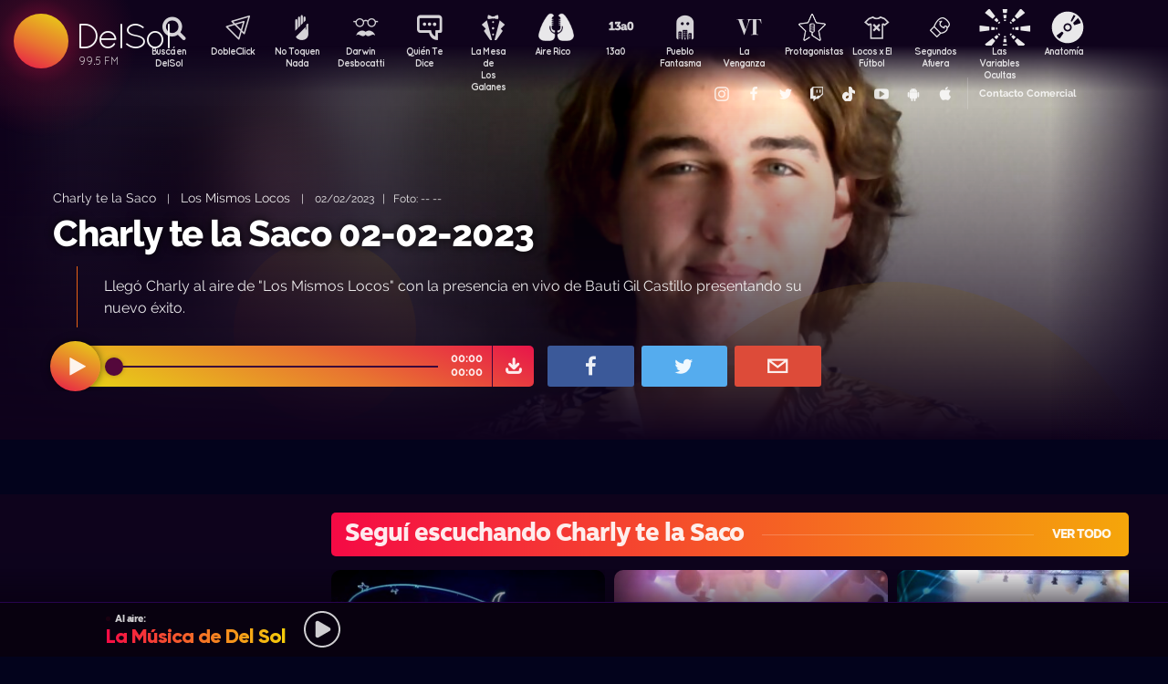

--- FILE ---
content_type: text/html; charset=UTF-8
request_url: https://delsol.uy/losmismoslocos/charlytelasaco/charly-te-la-saco-02-02-2023
body_size: 63044
content:

<!doctype html>
<!--
Diseño UI/UX & HTML/CSS/JS Front-End, identidad visual y diseño: Fede Hartman — ✉️ fede😁hartman.uy — http://fede.hartman.uy – https://www.linkedin.com/in/fedehartman/
Desarrollo de Backend/Frontend & API: Pablo Erartes | https://www.linkedin.com/in/pablo-erartes-97457a23/
Desarrollo v1.0: Oct 2016 / Ene 2017
-->
<html lang="es-UY" prefix="og: http://ogp.me/ns# fb: http://ogp.me/ns/fb# article: http://ogp.me/ns/article#">
<head>
  <meta charset="utf-8">
  <title>Charly te la Saco 02-02-2023 | Los Mismos Locos | Charly te la Saco DelSol</title>
  <meta name="viewport" content="width=device-width, initial-scale=1.0, viewport-fit=cover">
  <link rel="apple-touch-icon" sizes="180x180" href="https://delsol.uy//public/lb/img/favicons/apple-touch-icon.png?v=2020">
  <link rel="icon" type="image/png" sizes="32x32" href="https://delsol.uy//public/lb/img/favicons/favicon-32x32.png?v=2020">
  <link rel="icon" type="image/png" sizes="16x16" href="https://delsol.uy//public/lb/img/favicons/favicon-16x16.png?v=2020">
  <link rel="manifest" href="https://delsol.uy//public/lb/img/favicons/site.webmanifest?v=2020">
  <link rel="mask-icon" href="https://delsol.uy//public/lb/img/favicons/safari-pinned-tab.svg?v=2020" color="#f56c0a">
  <link rel="shortcut icon" href="https://delsol.uy//public/lb/img/favicons/favicon.ico?v=2020">
  <meta name="msapplication-TileColor" content="#01011c">
  <meta name="theme-color" content="#01011c">
  <link href="//cdn.dl.uy" rel="dns-prefetch">
  <meta name="google-site-verification" content="qax4WYMBkSWuzVWTVYNe2toKBC_BzNwyc0tC0nlUPoM" />
<meta name="facebook-domain-verification" content="k32mctak89148o2jqpruoxovhb698r" />
  <meta property="fb:app_id" content="101539647024567" />
<meta name="description" content="Llegó Charly al aire de "Los Mismos Locos" con la presencia en vivo de Bauti Gil Castillo presentando su nuevo éxito." />
<meta property="og:image" content="https://cdn.dl.uy/solredes/37/37540.jpg?rand=1915866374">
<meta property="og:title" content="Charly te la Saco 02-02-2023">
<meta property="og:url" content="https://delsol.uy/losmismoslocos/charlytelasaco/charly-te-la-saco-02-02-2023">
<meta property="og:description" content="Llegó Charly al aire de "Los Mismos Locos" con la presencia en vivo de Bauti Gil Castillo presentando su nuevo éxito.">
<meta property="og:type" content="article" />
<meta property="article:author" content="http://facebook.com/DelSolUy" />
<meta property="article:section" content="Charly te la Saco" />
<meta name="twitter:title" content="Charly te la Saco 02-02-2023">
<meta name="twitter:description" content="Llegó Charly al aire de 'Los Mismos Locos' con la presencia en vivo de Bauti Gil Castillo presentando su nuevo éxito.">
<meta name="twitter:image" content="https://cdn.dl.uy/solredes/37/37540.jpg?rand=1915866374">
<meta name="twitter:card" content="summary_large_image">
<meta name="twitter:creator" content="@DelSolUy" />
<meta name="twitter:site" content="@DelSolUy" />
<meta property="twitter:account_id" content="791043270260494337">
  <style>
    #body--loader{width:100vw;height:100vh;position:fixed;left:0;top:0;z-index:9000001;display:grid;place-items:center;background-color:#03031c}.loader--hide{animation-name:aniloaderhide;opacity:1;animation-duration:250ms;animation-fill-mode:forwards;animation-timing-function:ease-out}.loader--show{animation-name:aniloadershow;opacity:0;animation-duration:250ms;animation-fill-mode:forwards;animation-timing-function:ease-out}.body--loadersol{margin-bottom:30px;width:70px;height:80px;display:flex;justify-content:space-between;align-items:center;align-content:center}.body--loadersol1,.body--loadersol2,.body--loadersol3{width:20px;height:20px;border-radius:50%;background-image:-moz-linear-gradient(67deg,#f50a45 0,#f5ce0a 100%);background-image:-webkit-linear-gradient(67deg,#f50a45 0,#f5ce0a 100%);background-image:-ms-linear-gradient(67deg,#f50a45 0,#f5ce0a 100%);animation-name:aniloadersol;opacity:0;animation-duration:750ms;animation-iteration-count:infinite;animation-fill-mode:forwards;animation-timing-function:cubic-bezier(.55,.01,.55,1)}.body--loadersol2{animation-delay:250ms}.body--loadersol3{animation-delay:.5s}@keyframes aniloaderhide{0%{opacity:1;visibility:show}100%{opacity:0;visibility:hidden}}@keyframes aniloadershow{0%{opacity:0;visibility:hidden}100%{opacity:1;visibility:show}}@keyframes aniloadersol{0%{opacity:0;margin-bottom:-20px}50%{opacity:.81;margin-bottom:20px}100%{opacity:0;margin-bottom:-20px}}
  </style>
  <link rel="stylesheet" href="https://delsol.uy//public/lb/css/style.css?v=2021-011">
  <link rel="stylesheet" href="https://delsol.uy//public/lb/css/not-compiled-styles.css?v=2026-01-18 06:00:08">
  <link rel="stylesheet" href="https://delsol.uy//public/lb/css-new/styles.css?v=2026-01-18 06:00:08">
  <script>
    var URL_BASE = "https://delsol.uy/";
    var VIVO = [];
    var DOBLE = false
  </script>
  <script src="https://delsol.uy//public/lb/js/sol.js?v=202110"></script>
  <script src="https://delsol.uy//public/lb/js/streaming_2022.js?v=202201"></script>
</head>

<body class="body-interna body-audio">
    <input type="hidden" id="server-time" value="0600">
    <input type="hidden" id="server-week-day" value="0">
<div id="fb-root"></div>
<script async defer crossorigin="anonymous" src="https://connect.facebook.net/es_LA/sdk.js#xfbml=1&version=v8.0&appId=101539647024567&autoLogAppEvents=1" nonce="niZGwWpF"></script>
<!-- Loader
--------------------------->
<div id="body--loader" class="loader--hide"><div class="body--loadersol"><div class="body--loadersol1"></div><div class="body--loadersol2"></div><div class="body--loadersol3"></div></div></div>

<!-- Facebook
--------------------------->
<div id="fb-root"></div>
<script async defer crossorigin="anonymous" src="https://connect.facebook.net/es_LA/sdk.js#xfbml=1&version=v3.2&appId=101539647024567&autoLogAppEvents=1"></script>

<!-- Twitter
--------------------------->
<script>window.twttr=function(t,e,r){var n,i=t.getElementsByTagName(e)[0],w=window.twttr||{};return t.getElementById(r)?w:((n=t.createElement(e)).id=r,n.src="https://platform.twitter.com/widgets.js",i.parentNode.insertBefore(n,i),w._e=[],w.ready=function(t){w._e.push(t)},w)}(document,"script","twitter-wjs");</script>




<!-- Header ====================================================== -->
<header class="main-header">
  <div class="imago">
      <h1><a class="lnApp" href="https://delsol.uy/" title="Volvé a DelSol">DelSol</a></h1>
      <h2 class="imago-frecuencias">
          <div class="imago-frecuencia imago-frecuencia-1">99.5 FM<span>&nbsp;</span></div>
          <div class="imago-frecuencia imago-frecuencia-2">99.5 FM<span>&nbsp;</span></div>
          <div class="imago-frecuencia imago-frecuencia-3">99.5 FM<span>&nbsp;</span></div>
      </h2>
  </div>
</header>

<!-- **** -->
<div class="buscador-bot-mobile"><a href="#" title="Buscar">Buscá</a></div>

<div class="buscador-box none">
    <div class="buscador-wrapper">
        <div class="cierrabuscador"></div>
        <form id="frmSearch">
            <input id="seacher" autocomplete="off" name="seacher" type="search" placeholder="Buscá programas, secciones, episodios" />
            <button type="submit" value="" name="btBuscar"></button>
        </form>
    </div>
</div>
<!-- **** -->

<nav class="main-nav">
    <div class="main-nav-programas">
        <div class="mobile-menu-swiper">
            <div class="swiper-wrapper">
                <div class="swiper-slide m-programa m-bu no-mobile">
                    <a class="m-bu" href="#" title="Buscar">Buscá en DelSol</a>
                </div>
                <div class="swiper-slide m-programa">
                    <a class="lnApp m-doble" href="https://delsol.uy/dobleclick" title="DobleClick">DobleClick</a>
                </div>
                <div class="swiper-slide m-programa">
                    <a class="lnApp m-notoquen" href="https://delsol.uy/notoquennada" title="No Toquen Nada">No Toquen Nada</a>
                </div>
                <div class="swiper-slide m-programa">
                    <a class="lnApp m-darwin" href="https://delsol.uy/notoquennada/darwin" title="Darwin Desbocatti">Darwin
                        <br>Desbocatti</a>
                </div>
                <div class="swiper-slide m-programa">
                    <a class="lnApp m-quiente" href="https://delsol.uy/quientedice" title="Quién Te Dice">Quién Te Dice</a>
                </div>
                <div class="swiper-slide m-programa">
                    <a class="lnApp m-mesa" href="https://delsol.uy/lamesa" title="La Mesa De Los Galanes">La Mesa de
                        <br> Los Galanes</a>
                </div>
                <div class="swiper-slide m-programa">
                    <a class="lnApp m-airerico" href="https://delsol.uy/airerico" title="Aire Rico">Aire Rico</a>
                </div>
                <div class="swiper-slide m-programa">
                    <a class="lnApp m-trece" href="https://delsol.uy/13a0" title="13a0">13a0</a>
                </div>
                <div class="swiper-slide m-programa">
                    <a class="lnApp m-pueblo" href="https://delsol.uy/pueblofantasma" title="Pueblo Fantasma">Pueblo Fantasma</a>
                </div>
                <div class="swiper-slide m-programa">
                    <a class="lnApp m-dolina" href="https://delsol.uy/dolina" title="La Venganza Será Terrible">La Venganza</a>
                </div>
                <div class="swiper-slide m-programa">
                    <a class="lnApp m-protagonistas" href="https://delsol.uy/protagonistas" title="Protagonistas">Protagonistas</a>
                </div>
                <div class="swiper-slide m-programa">
                    <a class="lnApp m-locos" href="https://delsol.uy/locosxporelfutbol" title="Locos x El Fútbol">Locos x El Fútbol</a>
                </div>
                <div class="swiper-slide m-programa">
                    <a class="lnApp m-segundos" href="https://delsol.uy/segundosafuera" title="Segundos Afuera">Segundos Afuera</a>
                </div>
                <div class="swiper-slide m-programa">
                    <a class="lnApp m-lasvariablesocultas" href="https://delsol.uy/lasvariablesocultas" title="Las Variables Ocultas">Las Variables Ocultas</a>
                </div>
                <div class="swiper-slide m-programa">
                    <a class="lnApp m-anatomia" href="https://delsol.uy/anatomia" title="Anatomía">Anatomía</a>
                </div>
                <!-- <div class="swiper-slide m-programa">
                    <a class="lnApp m-emitidos" href="https://delsol.uy/paso" title="Pasó en DelSol">Pasó en DelSol</a>
                </div> -->
                <div class="swiper-slide m-social m-in">
                    <a target="_blank" href="https://instagram.com/DelSolUy" title="Seguinos en Instagram">
                        <span class="none">Instagram</span>
                    </a>
                </div>
                <div class="swiper-slide m-social m-fb">
                    <a target="_blank" href="https://facebook.com/DelSolUy" title="Hacete fan en Facebook">
                        <span class="none">Facebook</span>
                    </a>
                </div>
                <div class="swiper-slide m-social m-tw">
                    <a target="_blank" href="https://twitter.com/DelSolUy" title="Seguinos en Twitter">
                        <span class="none">Twitter</span>
                    </a>
                </div>
                <div class="swiper-slide m-social m-tch">
                    <a target="_blank" href="https://twitch.tv/delsoluy" title="Twitch">
                        <span class="none">Twitch</span>
                    </a>
                </div>
                <div class="swiper-slide m-social m-me">
                    <a target="_blank" href="https://www.tiktok.com/@delsoluy" title="TikTok">
                        <span class="none">TikTok</span>
                    </a>
                </div>
                <div class="swiper-slide m-social m-yt">
                    <a target="_blank" href="https://www.youtube.com/channel/UCwxfiP2WBmLEblsrGgwWNMA" title="Nuestro canal de YouTube">
                        <span class="none">YouTube</span>
                    </a>
                </div>
                <div class="swiper-slide m-social m-an">
                    <a target="_blank" href="https://play.google.com/store/apps/details?id=com.delsol.app" title="Bajate la app de Android">
                        <span class="none">Android</span>
                    </a>
                </div>
                <div class="swiper-slide m-social m-io">
                    <a target="_blank" href="https://apps.apple.com/uy/app/delsol-99-5/id1302379976" title="Bajate la app de iOs">
                        <span class="none">iOs</span>
                    </a>
                </div>
                <div class="swiper-slide m-social m-co m-co-ka">
                    <a href="#" title="Contacto Comercial">Contacto Comercial</a>
                </div>
            </div>
            <div class="swiper-scrollbar none"></div>
        </div>
    </div>
</nav>
<div class="main-header-oscuro none"></div>

<!-- **** -->
<div id="dynContent">
    
<div class="hero  audio-hero">
    <section>
        <div class="article-reproductor-box">
            <article>
                <h6>
                    <a id="contentPrograma" title="Charly te la Saco – Los Mismos Locos" class="lnApp" href="https://delsol.uy/losmismoslocos/charlytelasaco">Charly te la Saco</a>
                    &nbsp;&nbsp;&nbsp;|&nbsp;&nbsp;&nbsp;
                    <a title="Ir a Los Mismos Locos" class="lnApp" href="https://delsol.uy/losmismoslocos">Los Mismos Locos</a>
                    <span class="nomobile">&nbsp;&nbsp;&nbsp;|&nbsp;&nbsp;&nbsp;</span>
                    <span>02/02/2023&nbsp;&nbsp;&nbsp;|&nbsp;&nbsp;&nbsp;Foto: -- --</span>
                </h6>
                <h4 id="contentTitulo"><a class="lnApp" href="https://delsol.uy/losmismoslocos/charlytelasaco/charly-te-la-saco-02-02-2023">Charly te la Saco 02-02-2023</a></h4>
                <p>Llegó Charly al aire de "Los Mismos Locos" con la presencia en vivo de Bauti Gil Castillo presentando su nuevo éxito.</p>
            </article>

            <div class="reproductor">
                <div class="boton-play-repro" id="repro-playpause"></div>
                <div class="reproductor-body">
                    <div id="repro-progressbar"></div>
                    <div class="repro-volume"><div id="repro-volume"></div></div>
                    <div class="repro-timer"><p><span id="repro-time-current">00:00</span><br><span id="repro-time-total">00:00</span></p></div>
                    <div class="repro-down"><a target="_blank" href="https://delsol.uy/download.php?ID=37540"></a></div>

                    <audio id="reproductor" preload="none">
                                                <source src="https://cdn.dl.uy//solmp3/37540.mp3" type="audio/mpeg">
                                            </audio>
                </div>
            </div>
            <div class="social-box">
                <a target="_blank" class="social-bot social-bot-fb"
                  href="https://www.facebook.com/share.php?u=https://delsol.uy/losmismoslocos/charlytelasaco/charly-te-la-saco-02-02-2023&Charly te la Saco 02-02-2023">
                  <span>Compartilo</span>
                </a>
                <a target="_blank" class="social-bot social-bot-tw"
                  href="https://twitter.com/home?status=Charly te la Saco 02-02-2023&rdquo;%20→%20https://delsol.uy/losmismoslocos/charlytelasaco/charly-te-la-saco-02-02-2023%20%7C%20v&iacute;a%20%40DelSolUy">
                  <span>Tuitealo</span>
                </a>
                <a class="social-bot social-bot-wa"
                  href="whatsapp://send?text=Escuchá&nbsp;Charly te la Saco 02-02-2023&nbsp;acá&nbsp;de&nbsp;Los Mismos Locos&nbsp;acá:https://delsol.uy/losmismoslocos/charlytelasaco/charly-te-la-saco-02-02-2023">
                  <span>Contalo</span>
                </a>
                <a target="_blank" class="social-bot social-bot-co"
                  href="mailto:?subject=Charly te la Saco 02-02-2023&body=Charly te la Saco 02-02-2023%20→%20https://delsol.uy/losmismoslocos/charlytelasaco/charly-te-la-saco-02-02-2023">
                  <span>Mandalo</span>
                </a>
            </div>
        </div>
    </section>
    <div class="efectos"><div class="circulito1"></div><div class="circulito2"></div><div class="circulito3"></div><div class="shadow-left"></div><div class="shadow-bot"></div><div class="shadow-right"></div><div class="shadow-top"></div></div>
    <div class="blur" style="background: url(https://cdn.dl.uy//solimg/360x360/26/26593.jpg) repeat center center;"></div>
    <figure><picture>
    <source id="contentImg" media="(max-width: 1023px)" srcset="https://cdn.dl.uy//solimg/360x360/26/26593.jpg">
    <img src="https://cdn.dl.uy//solimg/894x503/26/26593.jpg" alt="Charly te la Saco 02-02-2023 - Charly te la Saco - Los Mismos Locos | DelSol 99.5 FM">
  </picture></figure>
</div>


<script async src="https://platform.twitter.com/widgets.js" charset="utf-8"></script>
<!-- /meta contens -->


<section class="relacionadas none">
    <div id="tirasbanners" class="acávanlosbanners">
                                                                    </div>
    <div class="tira losmismoslocos charlytelasaco">
  <h3 class="dl--tira-h3">
    <a class="lnApp" href="https://delsol.uy/losmismoslocos/charlytelasaco" target="_blank">
      <span class="dl--tira-h3-programa">Seguí escuchando Charly te la Saco</span>
      <span class="dl--tira-h3-line"></span>
      <span class="dl--tira-h3-vertodo">Ver todo</span>
    </a>
  </h3>
  <div class="tira-swiper">
      <div class="swiper-wrapper">
                    <div class="swiper-slide"><div class="notita-audio  ">
    <a class="tira-link lnApp" href="https://delsol.uy/losmismoslocos/charlytelasaco/charly-te-la-saco-29-08-2024"></a>
    <figure>
        <img src="https://cdn.dl.uy//solimg/320X180/22/22774.jpg" alt="Charly te la Saco 29-08-2024 - Charly te la Saco - DelSol 99.5 FM">
    </figure>
    <article>
        <h4><a class="lnApp" href="https://delsol.uy/losmismoslocos/charlytelasaco/charly-te-la-saco-29-08-2024">Charly te la Saco 29-08-2024</a></h4>
        <small>
          <a class="lnApp" href="https://delsol.uy/losmismoslocos/charlytelasaco">
            Charly te la Saco          </a><br>
          Los Mismos Locos          &nbsp;&nbsp;•&nbsp;&nbsp;
          29/08/2024        </small>
    </article>
</div></div>
                    <div class="swiper-slide"><div class="notita-audio  ">
    <a class="tira-link lnApp" href="https://delsol.uy/losmismoslocos/charlytelasaco/charly-te-la-saco-15-08-2024"></a>
    <figure>
        <img src="https://cdn.dl.uy//solimg/320X180/15/15401.jpg" alt="Charly te la Saco 15-08-2024 - Charly te la Saco - DelSol 99.5 FM">
    </figure>
    <article>
        <h4><a class="lnApp" href="https://delsol.uy/losmismoslocos/charlytelasaco/charly-te-la-saco-15-08-2024">Charly te la Saco 15-08-2024</a></h4>
        <small>
          <a class="lnApp" href="https://delsol.uy/losmismoslocos/charlytelasaco">
            Charly te la Saco          </a><br>
          Los Mismos Locos          &nbsp;&nbsp;•&nbsp;&nbsp;
          15/08/2024        </small>
    </article>
</div></div>
                    <div class="swiper-slide"><div class="notita-audio  ">
    <a class="tira-link lnApp" href="https://delsol.uy/losmismoslocos/charlytelasaco/charly-te-la-saco-01-08-2024"></a>
    <figure>
        <img src="https://cdn.dl.uy//solimg/320X180/11/11237.jpg" alt="Charly te la Saco 01-08-2024 - Charly te la Saco - DelSol 99.5 FM">
    </figure>
    <article>
        <h4><a class="lnApp" href="https://delsol.uy/losmismoslocos/charlytelasaco/charly-te-la-saco-01-08-2024">Charly te la Saco 01-08-2024</a></h4>
        <small>
          <a class="lnApp" href="https://delsol.uy/losmismoslocos/charlytelasaco">
            Charly te la Saco          </a><br>
          Los Mismos Locos          &nbsp;&nbsp;•&nbsp;&nbsp;
          01/08/2024        </small>
    </article>
</div></div>
                    <div class="swiper-slide"><div class="notita-audio  ">
    <a class="tira-link lnApp" href="https://delsol.uy/losmismoslocos/charlytelasaco/charly-te-la-saco-25-07-2024"></a>
    <figure>
        <img src="https://cdn.dl.uy//solimg/320X180/20/20912.jpg" alt="Charly te la Saco 25-07-2024 - Charly te la Saco - DelSol 99.5 FM">
    </figure>
    <article>
        <h4><a class="lnApp" href="https://delsol.uy/losmismoslocos/charlytelasaco/charly-te-la-saco-25-07-2024">Charly te la Saco 25-07-2024</a></h4>
        <small>
          <a class="lnApp" href="https://delsol.uy/losmismoslocos/charlytelasaco">
            Charly te la Saco          </a><br>
          Los Mismos Locos          &nbsp;&nbsp;•&nbsp;&nbsp;
          25/07/2024        </small>
    </article>
</div></div>
                              <div class="swiper-slide slide-ver-mas"><a class="lnApp" href="https://delsol.uy/losmismoslocos/charlytelasaco">Más contenido de Seguí escuchando Charly te la Saco</a></div>
                </div>
      <div class="swiper-arrows-tira"><div class="swiper-button-next"></div><div class="swiper-button-prev"></div></div>
  </div>
</div><div class="tira losmismoslocos">
  <h3 class="dl--tira-h3">
    <a class="lnApp" href="https://delsol.uy/losmismoslocos" target="_blank">
      <span class="dl--tira-h3-programa">Los Mismos Locos</span>
      <span class="dl--tira-h3-line"></span>
      <span class="dl--tira-h3-vertodo">Ver todo</span>
    </a>
  </h3>
  <div class="tira-swiper">
      <div class="swiper-wrapper">
                    <div class="swiper-slide"><div class="notita-audio  ">
    <a class="tira-link lnApp" href="https://delsol.uy/losmismoslocos/andresheguaburu/el-lejano-oeste"></a>
    <figure>
        <img src="https://cdn.dl.uy//solimg/320X180/33/33761.jpg" alt="El Lejano Oeste  - Andres Heguaburu - DelSol 99.5 FM">
    </figure>
    <article>
        <h4><a class="lnApp" href="https://delsol.uy/losmismoslocos/andresheguaburu/el-lejano-oeste">El Lejano Oeste </a></h4>
        <small>
          <a class="lnApp" href="https://delsol.uy/losmismoslocos/andresheguaburu">
            Andres Heguaburu          </a><br>
          Los Mismos Locos          &nbsp;&nbsp;•&nbsp;&nbsp;
          29/08/2024        </small>
    </article>
</div></div>
                    <div class="swiper-slide"><div class="notita-audio  ">
    <a class="tira-link lnApp" href="https://delsol.uy/losmismoslocos/lemonpae/lemon-pae-28-08-2024"></a>
    <figure>
        <img src="https://cdn.dl.uy//solimg/320X180/20/20120.jpg" alt="Lemon Pae 28-08-2024 - Lemon Pae - DelSol 99.5 FM">
    </figure>
    <article>
        <h4><a class="lnApp" href="https://delsol.uy/losmismoslocos/lemonpae/lemon-pae-28-08-2024">Lemon Pae 28-08-2024</a></h4>
        <small>
          <a class="lnApp" href="https://delsol.uy/losmismoslocos/lemonpae">
            Lemon Pae          </a><br>
          Los Mismos Locos          &nbsp;&nbsp;•&nbsp;&nbsp;
          28/08/2024        </small>
    </article>
</div></div>
                    <div class="swiper-slide"><div class="notita-audio  ">
    <a class="tira-link lnApp" href="https://delsol.uy/losmismoslocos/intrusas/les-mismes-lokes-27-08-2024"></a>
    <figure>
        <img src="https://cdn.dl.uy//solimg/320X180/24/24091.jpg" alt="Les Mismes Lokes 27-08-2024 - Les Mismes Lokes - DelSol 99.5 FM">
    </figure>
    <article>
        <h4><a class="lnApp" href="https://delsol.uy/losmismoslocos/intrusas/les-mismes-lokes-27-08-2024">Les Mismes Lokes 27-08-2024</a></h4>
        <small>
          <a class="lnApp" href="https://delsol.uy/losmismoslocos/intrusas">
            Les Mismes Lokes          </a><br>
          Los Mismos Locos          &nbsp;&nbsp;•&nbsp;&nbsp;
          27/08/2024        </small>
    </article>
</div></div>
                              <div class="swiper-slide slide-ver-mas"><a class="lnApp" href="https://delsol.uy/losmismoslocos">Más contenido de Los Mismos Locos</a></div>
                </div>
      <div class="swiper-arrows-tira"><div class="swiper-button-next"></div><div class="swiper-button-prev"></div></div>
  </div>
</div><div class="tira ">
  <h3 class="dl--tira-h3">
    <a class="lnApp" href="https://delsol.uy/#" target="_blank">
      <span class="dl--tira-h3-programa">Últimos audios </span>
      <span class="dl--tira-h3-line"></span>
      <span class="dl--tira-h3-vertodo">Ver todo</span>
    </a>
  </h3>
  <div class="tira-swiper">
      <div class="swiper-wrapper">
                    <div class="swiper-slide"><div class="notita-audio programa-fyc ">
    <a class="tira-link lnApp" href="https://delsol.uy/futbolycia/entrevistas/el-futbol-de-ahora-es-mas-organizado"></a>
    <figure>
        <img src="https://cdn.dl.uy//solimg/320X180/13/13878.jpg" alt=""El fútbol de ahora es más organizado" - Entrevistas - DelSol 99.5 FM">
    </figure>
    <article>
        <h4><a class="lnApp" href="https://delsol.uy/futbolycia/entrevistas/el-futbol-de-ahora-es-mas-organizado">"El fútbol de ahora es más organizado"</a></h4>
        <small>
          <a class="lnApp" href="https://delsol.uy/futbolycia/entrevistas">
            Entrevistas          </a><br>
          13a0          &nbsp;&nbsp;•&nbsp;&nbsp;
          16/01/2026        </small>
    </article>
</div></div>
                    <div class="swiper-slide"><div class="notita-audio  ">
    <a class="tira-link lnApp" href="https://delsol.uy/airerico/arranque/delcy-rodriguez-gobierno-titere-de-trump-en-venezuela"></a>
    <figure>
        <img src="https://cdn.dl.uy//solimg/320X180/0/777.jpg" alt="Delcy Rodríguez, ¿gobierno títere de Trump en Venezuela? - Arranque - DelSol 99.5 FM">
    </figure>
    <article>
        <h4><a class="lnApp" href="https://delsol.uy/airerico/arranque/delcy-rodriguez-gobierno-titere-de-trump-en-venezuela">Delcy Rodríguez, ¿gobierno títere de Trump en Venezuela?</a></h4>
        <small>
          <a class="lnApp" href="https://delsol.uy/airerico/arranque">
            Arranque          </a><br>
          Aire Rico          &nbsp;&nbsp;•&nbsp;&nbsp;
          16/01/2026        </small>
    </article>
</div></div>
                    <div class="swiper-slide"><div class="notita-audio programa-fyc ">
    <a class="tira-link lnApp" href="https://delsol.uy/futbolycia/entradaencalor/mas-noche-que-un-sereno-1"></a>
    <figure>
        <img src="https://cdn.dl.uy//solimg/320X180/38/38873.jpg" alt="Más noche que un sereno  - Entrada en calor - DelSol 99.5 FM">
    </figure>
    <article>
        <h4><a class="lnApp" href="https://delsol.uy/futbolycia/entradaencalor/mas-noche-que-un-sereno-1">Más noche que un sereno </a></h4>
        <small>
          <a class="lnApp" href="https://delsol.uy/futbolycia/entradaencalor">
            Entrada en calor          </a><br>
          13a0          &nbsp;&nbsp;•&nbsp;&nbsp;
          16/01/2026        </small>
    </article>
</div></div>
                    <div class="swiper-slide"><div class="notita-audio  ">
    <a class="tira-link lnApp" href="https://delsol.uy/airerico/entrevista/la-caida-de-maduro-segun-los-venezolanos-en-uruguay"></a>
    <figure>
        <img src="https://cdn.dl.uy//solimg/320X180/38/38872.jpg" alt="La caída de Maduro según los venezolanos en Uruguay - Entrevista - DelSol 99.5 FM">
    </figure>
    <article>
        <h4><a class="lnApp" href="https://delsol.uy/airerico/entrevista/la-caida-de-maduro-segun-los-venezolanos-en-uruguay">La caída de Maduro según los venezolanos en Uruguay</a></h4>
        <small>
          <a class="lnApp" href="https://delsol.uy/airerico/entrevista">
            Entrevista          </a><br>
          Aire Rico          &nbsp;&nbsp;•&nbsp;&nbsp;
          16/01/2026        </small>
    </article>
</div></div>
                          </div>
      <div class="swiper-arrows-tira"><div class="swiper-button-next"></div><div class="swiper-button-prev"></div></div>
  </div>
</div><div class="box180" style="display: none;">
    <div class="head180">
        <h3><a href="https://180.com.uy?ref=delsol" target="_blank"><span class="none">180</span></a></h3>
        <ul class="redes180">
            <li><a title="Seguinos en Facebook" target="_blank" href="https://facebook.com/180uy"><span class="none">Facebook de 180</span></a></li>
            <li><a title="Seguinos en Twitter" target="_blank" href="https://twitter.com/180uy"><span class="none">Twitter de 180</span></a></li>
            <li><a title="Seguinos en Instagram" target="_blank" href="https://instagram.com/180uy"><span class="none">Instagram de 180</span></a></li>
        </ul>
    </div>
    <div class="tira-swiper">
        <div class="swiper-wrapper">
                        <div class="swiper-slide">
                <div class="notita-180">
                    <article><small>Sociedad</small><h4><a target="_blank" href="https://www.180.com.uy/articulo/85832_despidos-cuando-son-indirectos-por-enfermedad-o-notoria-mala-conducta&ref=delsol">Despidos: cuándo son “indirectos”, “por enfermedad” o “notoria mala conducta”</a></h4></article>
                    <figure><img src="https://cdn.180.com.uy//media/320X180/137/137687.jpg" alt="Despidos: cuándo son “indirectos”, “por enfermedad” o “notoria mala conducta” | 180"></figure>
                </div>
            </div>
                        <div class="swiper-slide">
                <div class="notita-180">
                    <article><small>Sociedad</small><h4><a target="_blank" href="https://www.180.com.uy/articulo/85823_fojas-ad-quo-iura-novit-curia-cuando-la-justicia-habla-dificil&ref=delsol">“Fojas”, “ad quo”, “iura novit curia”: cuando la justicia habla difícil</a></h4></article>
                    <figure><img src="https://cdn.180.com.uy//media/320X180/137/137677.jpg" alt="“Fojas”, “ad quo”, “iura novit curia”: cuando la justicia habla difícil | 180"></figure>
                </div>
            </div>
                        <div class="swiper-slide">
                <div class="notita-180">
                    <article><small>Economía</small><h4><a target="_blank" href="https://www.180.com.uy/articulo/85799_el-gobierno-uso-el-monopolio-de-ancap-para-contender-el-alza-de-precios&ref=delsol">El gobierno usó el monopolio de Ancap “para contener el alza de precios”</a></h4></article>
                    <figure><img src="https://cdn.180.com.uy//media/320X180/137/137652.jpg" alt="El gobierno usó el monopolio de Ancap “para contener el alza de precios” | 180"></figure>
                </div>
            </div>
                        <div class="swiper-slide">
                <div class="notita-180">
                    <article><small>Política</small><h4><a target="_blank" href="https://www.180.com.uy/articulo/85778_el-debate-de-seguridad-la-doble-realidad-de-la-matrix-y-el-cambio-de-paradigma&ref=delsol">El debate de seguridad: “la doble realidad de la Matrix” y el “cambio de paradigma”</a></h4></article>
                    <figure><img src="https://cdn.180.com.uy//media/320X180/137/137632.jpg" alt="El debate de seguridad: “la doble realidad de la Matrix” y el “cambio de paradigma” | 180"></figure>
                </div>
            </div>
                        <div class="swiper-slide">
                <div class="notita-180">
                    <article><small>Sociedad</small><h4><a target="_blank" href="https://www.180.com.uy/articulo/85768_trabajo-a-traves-de-plataformas-digitales-la-ambiguedad-es-la-regla&ref=delsol">Trabajo a través de plataformas digitales: “la ambigüedad es la regla”</a></h4></article>
                    <figure><img src="https://cdn.180.com.uy//media/320X180/137/137622.jpg" alt="Trabajo a través de plataformas digitales: “la ambigüedad es la regla” | 180"></figure>
                </div>
            </div>
                        <div class="swiper-slide">
                <div class="notita-180">
                    <article><small>Política</small><h4><a target="_blank" href="https://www.180.com.uy/articulo/85765_calefaccion-la-bomba-de-calor-el-desperdicio-de-las-estufas-abiertas-y-el-auge-de-los-pellets&ref=delsol">Calefacción: la “bomba de calor”, el “desperdicio” de las estufas abiertas y el auge de los pellets</a></h4></article>
                    <figure><img src="https://cdn.180.com.uy//media/320X180/137/137619.jpg" alt="Calefacción: la “bomba de calor”, el “desperdicio” de las estufas abiertas y el auge de los pellets | 180"></figure>
                </div>
            </div>
                        <div class="swiper-slide slide-ver-mas"><a target="_blank" href="https://180.com.uy?ref=delsol">Ver todas las noticias de 180</a></div>
        </div>
        <div class="swiper-arrows-tira"><div class="swiper-button-next"></div><div class="swiper-button-prev"></div></div>
    </div>
</div></section>

<div class="main">
    <!-- meta contens -->
    <article class="meta-content">
        <style>
            video-container {
                iframe {
                    width:1000px!important;
                    height:567px!important;
                    margin-bottom:100px;
                }
            }
        </style>
            </article>
    <div class="tirasbanners"><div class="tira losmismoslocos charlytelasaco">
  <h3 class="dl--tira-h3">
    <a class="lnApp" href="https://delsol.uy/losmismoslocos/charlytelasaco" target="_blank">
      <span class="dl--tira-h3-programa">Seguí escuchando Charly te la Saco</span>
      <span class="dl--tira-h3-line"></span>
      <span class="dl--tira-h3-vertodo">Ver todo</span>
    </a>
  </h3>
  <div class="tira-swiper">
      <div class="swiper-wrapper">
                    <div class="swiper-slide"><div class="notita-audio  ">
    <a class="tira-link lnApp" href="https://delsol.uy/losmismoslocos/charlytelasaco/charly-te-la-saco-29-08-2024"></a>
    <figure>
        <img src="https://cdn.dl.uy//solimg/320X180/22/22774.jpg" alt="Charly te la Saco 29-08-2024 - Charly te la Saco - DelSol 99.5 FM">
    </figure>
    <article>
        <h4><a class="lnApp" href="https://delsol.uy/losmismoslocos/charlytelasaco/charly-te-la-saco-29-08-2024">Charly te la Saco 29-08-2024</a></h4>
        <small>
          <a class="lnApp" href="https://delsol.uy/losmismoslocos/charlytelasaco">
            Charly te la Saco          </a><br>
          Los Mismos Locos          &nbsp;&nbsp;•&nbsp;&nbsp;
          29/08/2024        </small>
    </article>
</div></div>
                    <div class="swiper-slide"><div class="notita-audio  ">
    <a class="tira-link lnApp" href="https://delsol.uy/losmismoslocos/charlytelasaco/charly-te-la-saco-15-08-2024"></a>
    <figure>
        <img src="https://cdn.dl.uy//solimg/320X180/15/15401.jpg" alt="Charly te la Saco 15-08-2024 - Charly te la Saco - DelSol 99.5 FM">
    </figure>
    <article>
        <h4><a class="lnApp" href="https://delsol.uy/losmismoslocos/charlytelasaco/charly-te-la-saco-15-08-2024">Charly te la Saco 15-08-2024</a></h4>
        <small>
          <a class="lnApp" href="https://delsol.uy/losmismoslocos/charlytelasaco">
            Charly te la Saco          </a><br>
          Los Mismos Locos          &nbsp;&nbsp;•&nbsp;&nbsp;
          15/08/2024        </small>
    </article>
</div></div>
                    <div class="swiper-slide"><div class="notita-audio  ">
    <a class="tira-link lnApp" href="https://delsol.uy/losmismoslocos/charlytelasaco/charly-te-la-saco-01-08-2024"></a>
    <figure>
        <img src="https://cdn.dl.uy//solimg/320X180/11/11237.jpg" alt="Charly te la Saco 01-08-2024 - Charly te la Saco - DelSol 99.5 FM">
    </figure>
    <article>
        <h4><a class="lnApp" href="https://delsol.uy/losmismoslocos/charlytelasaco/charly-te-la-saco-01-08-2024">Charly te la Saco 01-08-2024</a></h4>
        <small>
          <a class="lnApp" href="https://delsol.uy/losmismoslocos/charlytelasaco">
            Charly te la Saco          </a><br>
          Los Mismos Locos          &nbsp;&nbsp;•&nbsp;&nbsp;
          01/08/2024        </small>
    </article>
</div></div>
                    <div class="swiper-slide"><div class="notita-audio  ">
    <a class="tira-link lnApp" href="https://delsol.uy/losmismoslocos/charlytelasaco/charly-te-la-saco-25-07-2024"></a>
    <figure>
        <img src="https://cdn.dl.uy//solimg/320X180/20/20912.jpg" alt="Charly te la Saco 25-07-2024 - Charly te la Saco - DelSol 99.5 FM">
    </figure>
    <article>
        <h4><a class="lnApp" href="https://delsol.uy/losmismoslocos/charlytelasaco/charly-te-la-saco-25-07-2024">Charly te la Saco 25-07-2024</a></h4>
        <small>
          <a class="lnApp" href="https://delsol.uy/losmismoslocos/charlytelasaco">
            Charly te la Saco          </a><br>
          Los Mismos Locos          &nbsp;&nbsp;•&nbsp;&nbsp;
          25/07/2024        </small>
    </article>
</div></div>
                              <div class="swiper-slide slide-ver-mas"><a class="lnApp" href="https://delsol.uy/losmismoslocos/charlytelasaco">Más contenido de Seguí escuchando Charly te la Saco</a></div>
                </div>
      <div class="swiper-arrows-tira"><div class="swiper-button-next"></div><div class="swiper-button-prev"></div></div>
  </div>
</div></div><div class="tirasbanners"><div class="tira losmismoslocos">
  <h3 class="dl--tira-h3">
    <a class="lnApp" href="https://delsol.uy/losmismoslocos" target="_blank">
      <span class="dl--tira-h3-programa">Los Mismos Locos</span>
      <span class="dl--tira-h3-line"></span>
      <span class="dl--tira-h3-vertodo">Ver todo</span>
    </a>
  </h3>
  <div class="tira-swiper">
      <div class="swiper-wrapper">
                    <div class="swiper-slide"><div class="notita-audio  ">
    <a class="tira-link lnApp" href="https://delsol.uy/losmismoslocos/andresheguaburu/el-lejano-oeste"></a>
    <figure>
        <img src="https://cdn.dl.uy//solimg/320X180/33/33761.jpg" alt="El Lejano Oeste  - Andres Heguaburu - DelSol 99.5 FM">
    </figure>
    <article>
        <h4><a class="lnApp" href="https://delsol.uy/losmismoslocos/andresheguaburu/el-lejano-oeste">El Lejano Oeste </a></h4>
        <small>
          <a class="lnApp" href="https://delsol.uy/losmismoslocos/andresheguaburu">
            Andres Heguaburu          </a><br>
          Los Mismos Locos          &nbsp;&nbsp;•&nbsp;&nbsp;
          29/08/2024        </small>
    </article>
</div></div>
                    <div class="swiper-slide"><div class="notita-audio  ">
    <a class="tira-link lnApp" href="https://delsol.uy/losmismoslocos/lemonpae/lemon-pae-28-08-2024"></a>
    <figure>
        <img src="https://cdn.dl.uy//solimg/320X180/20/20120.jpg" alt="Lemon Pae 28-08-2024 - Lemon Pae - DelSol 99.5 FM">
    </figure>
    <article>
        <h4><a class="lnApp" href="https://delsol.uy/losmismoslocos/lemonpae/lemon-pae-28-08-2024">Lemon Pae 28-08-2024</a></h4>
        <small>
          <a class="lnApp" href="https://delsol.uy/losmismoslocos/lemonpae">
            Lemon Pae          </a><br>
          Los Mismos Locos          &nbsp;&nbsp;•&nbsp;&nbsp;
          28/08/2024        </small>
    </article>
</div></div>
                    <div class="swiper-slide"><div class="notita-audio  ">
    <a class="tira-link lnApp" href="https://delsol.uy/losmismoslocos/intrusas/les-mismes-lokes-27-08-2024"></a>
    <figure>
        <img src="https://cdn.dl.uy//solimg/320X180/24/24091.jpg" alt="Les Mismes Lokes 27-08-2024 - Les Mismes Lokes - DelSol 99.5 FM">
    </figure>
    <article>
        <h4><a class="lnApp" href="https://delsol.uy/losmismoslocos/intrusas/les-mismes-lokes-27-08-2024">Les Mismes Lokes 27-08-2024</a></h4>
        <small>
          <a class="lnApp" href="https://delsol.uy/losmismoslocos/intrusas">
            Les Mismes Lokes          </a><br>
          Los Mismos Locos          &nbsp;&nbsp;•&nbsp;&nbsp;
          27/08/2024        </small>
    </article>
</div></div>
                              <div class="swiper-slide slide-ver-mas"><a class="lnApp" href="https://delsol.uy/losmismoslocos">Más contenido de Los Mismos Locos</a></div>
                </div>
      <div class="swiper-arrows-tira"><div class="swiper-button-next"></div><div class="swiper-button-prev"></div></div>
  </div>
</div></div><div class="tirasbanners"><div class="tira ">
  <h3 class="dl--tira-h3">
    <a class="lnApp" href="https://delsol.uy/#" target="_blank">
      <span class="dl--tira-h3-programa">Últimos audios </span>
      <span class="dl--tira-h3-line"></span>
      <span class="dl--tira-h3-vertodo">Ver todo</span>
    </a>
  </h3>
  <div class="tira-swiper">
      <div class="swiper-wrapper">
                    <div class="swiper-slide"><div class="notita-audio programa-fyc ">
    <a class="tira-link lnApp" href="https://delsol.uy/futbolycia/entrevistas/el-futbol-de-ahora-es-mas-organizado"></a>
    <figure>
        <img src="https://cdn.dl.uy//solimg/320X180/13/13878.jpg" alt=""El fútbol de ahora es más organizado" - Entrevistas - DelSol 99.5 FM">
    </figure>
    <article>
        <h4><a class="lnApp" href="https://delsol.uy/futbolycia/entrevistas/el-futbol-de-ahora-es-mas-organizado">"El fútbol de ahora es más organizado"</a></h4>
        <small>
          <a class="lnApp" href="https://delsol.uy/futbolycia/entrevistas">
            Entrevistas          </a><br>
          13a0          &nbsp;&nbsp;•&nbsp;&nbsp;
          16/01/2026        </small>
    </article>
</div></div>
                    <div class="swiper-slide"><div class="notita-audio  ">
    <a class="tira-link lnApp" href="https://delsol.uy/airerico/arranque/delcy-rodriguez-gobierno-titere-de-trump-en-venezuela"></a>
    <figure>
        <img src="https://cdn.dl.uy//solimg/320X180/0/777.jpg" alt="Delcy Rodríguez, ¿gobierno títere de Trump en Venezuela? - Arranque - DelSol 99.5 FM">
    </figure>
    <article>
        <h4><a class="lnApp" href="https://delsol.uy/airerico/arranque/delcy-rodriguez-gobierno-titere-de-trump-en-venezuela">Delcy Rodríguez, ¿gobierno títere de Trump en Venezuela?</a></h4>
        <small>
          <a class="lnApp" href="https://delsol.uy/airerico/arranque">
            Arranque          </a><br>
          Aire Rico          &nbsp;&nbsp;•&nbsp;&nbsp;
          16/01/2026        </small>
    </article>
</div></div>
                    <div class="swiper-slide"><div class="notita-audio programa-fyc ">
    <a class="tira-link lnApp" href="https://delsol.uy/futbolycia/entradaencalor/mas-noche-que-un-sereno-1"></a>
    <figure>
        <img src="https://cdn.dl.uy//solimg/320X180/38/38873.jpg" alt="Más noche que un sereno  - Entrada en calor - DelSol 99.5 FM">
    </figure>
    <article>
        <h4><a class="lnApp" href="https://delsol.uy/futbolycia/entradaencalor/mas-noche-que-un-sereno-1">Más noche que un sereno </a></h4>
        <small>
          <a class="lnApp" href="https://delsol.uy/futbolycia/entradaencalor">
            Entrada en calor          </a><br>
          13a0          &nbsp;&nbsp;•&nbsp;&nbsp;
          16/01/2026        </small>
    </article>
</div></div>
                    <div class="swiper-slide"><div class="notita-audio  ">
    <a class="tira-link lnApp" href="https://delsol.uy/airerico/entrevista/la-caida-de-maduro-segun-los-venezolanos-en-uruguay"></a>
    <figure>
        <img src="https://cdn.dl.uy//solimg/320X180/38/38872.jpg" alt="La caída de Maduro según los venezolanos en Uruguay - Entrevista - DelSol 99.5 FM">
    </figure>
    <article>
        <h4><a class="lnApp" href="https://delsol.uy/airerico/entrevista/la-caida-de-maduro-segun-los-venezolanos-en-uruguay">La caída de Maduro según los venezolanos en Uruguay</a></h4>
        <small>
          <a class="lnApp" href="https://delsol.uy/airerico/entrevista">
            Entrevista          </a><br>
          Aire Rico          &nbsp;&nbsp;•&nbsp;&nbsp;
          16/01/2026        </small>
    </article>
</div></div>
                          </div>
      <div class="swiper-arrows-tira"><div class="swiper-button-next"></div><div class="swiper-button-prev"></div></div>
  </div>
</div></div><div class="tirasbanners"><div class="box180" style="display: none;">
    <div class="head180">
        <h3><a href="https://180.com.uy?ref=delsol" target="_blank"><span class="none">180</span></a></h3>
        <ul class="redes180">
            <li><a title="Seguinos en Facebook" target="_blank" href="https://facebook.com/180uy"><span class="none">Facebook de 180</span></a></li>
            <li><a title="Seguinos en Twitter" target="_blank" href="https://twitter.com/180uy"><span class="none">Twitter de 180</span></a></li>
            <li><a title="Seguinos en Instagram" target="_blank" href="https://instagram.com/180uy"><span class="none">Instagram de 180</span></a></li>
        </ul>
    </div>
    <div class="tira-swiper">
        <div class="swiper-wrapper">
                        <div class="swiper-slide">
                <div class="notita-180">
                    <article><small>Sociedad</small><h4><a target="_blank" href="https://www.180.com.uy/articulo/85832_despidos-cuando-son-indirectos-por-enfermedad-o-notoria-mala-conducta&ref=delsol">Despidos: cuándo son “indirectos”, “por enfermedad” o “notoria mala conducta”</a></h4></article>
                    <figure><img src="https://cdn.180.com.uy//media/320X180/137/137687.jpg" alt="Despidos: cuándo son “indirectos”, “por enfermedad” o “notoria mala conducta” | 180"></figure>
                </div>
            </div>
                        <div class="swiper-slide">
                <div class="notita-180">
                    <article><small>Sociedad</small><h4><a target="_blank" href="https://www.180.com.uy/articulo/85823_fojas-ad-quo-iura-novit-curia-cuando-la-justicia-habla-dificil&ref=delsol">“Fojas”, “ad quo”, “iura novit curia”: cuando la justicia habla difícil</a></h4></article>
                    <figure><img src="https://cdn.180.com.uy//media/320X180/137/137677.jpg" alt="“Fojas”, “ad quo”, “iura novit curia”: cuando la justicia habla difícil | 180"></figure>
                </div>
            </div>
                        <div class="swiper-slide">
                <div class="notita-180">
                    <article><small>Economía</small><h4><a target="_blank" href="https://www.180.com.uy/articulo/85799_el-gobierno-uso-el-monopolio-de-ancap-para-contender-el-alza-de-precios&ref=delsol">El gobierno usó el monopolio de Ancap “para contener el alza de precios”</a></h4></article>
                    <figure><img src="https://cdn.180.com.uy//media/320X180/137/137652.jpg" alt="El gobierno usó el monopolio de Ancap “para contener el alza de precios” | 180"></figure>
                </div>
            </div>
                        <div class="swiper-slide">
                <div class="notita-180">
                    <article><small>Política</small><h4><a target="_blank" href="https://www.180.com.uy/articulo/85778_el-debate-de-seguridad-la-doble-realidad-de-la-matrix-y-el-cambio-de-paradigma&ref=delsol">El debate de seguridad: “la doble realidad de la Matrix” y el “cambio de paradigma”</a></h4></article>
                    <figure><img src="https://cdn.180.com.uy//media/320X180/137/137632.jpg" alt="El debate de seguridad: “la doble realidad de la Matrix” y el “cambio de paradigma” | 180"></figure>
                </div>
            </div>
                        <div class="swiper-slide">
                <div class="notita-180">
                    <article><small>Sociedad</small><h4><a target="_blank" href="https://www.180.com.uy/articulo/85768_trabajo-a-traves-de-plataformas-digitales-la-ambiguedad-es-la-regla&ref=delsol">Trabajo a través de plataformas digitales: “la ambigüedad es la regla”</a></h4></article>
                    <figure><img src="https://cdn.180.com.uy//media/320X180/137/137622.jpg" alt="Trabajo a través de plataformas digitales: “la ambigüedad es la regla” | 180"></figure>
                </div>
            </div>
                        <div class="swiper-slide">
                <div class="notita-180">
                    <article><small>Política</small><h4><a target="_blank" href="https://www.180.com.uy/articulo/85765_calefaccion-la-bomba-de-calor-el-desperdicio-de-las-estufas-abiertas-y-el-auge-de-los-pellets&ref=delsol">Calefacción: la “bomba de calor”, el “desperdicio” de las estufas abiertas y el auge de los pellets</a></h4></article>
                    <figure><img src="https://cdn.180.com.uy//media/320X180/137/137619.jpg" alt="Calefacción: la “bomba de calor”, el “desperdicio” de las estufas abiertas y el auge de los pellets | 180"></figure>
                </div>
            </div>
                        <div class="swiper-slide slide-ver-mas"><a target="_blank" href="https://180.com.uy?ref=delsol">Ver todas las noticias de 180</a></div>
        </div>
        <div class="swiper-arrows-tira"><div class="swiper-button-next"></div><div class="swiper-button-prev"></div></div>
    </div>
</div></div><div class="tirasbanners"></div><div class="tirasbanners"></div><div class="tirasbanners"></div><div class="tirasbanners"></div><script type="text/javascript">

$(document).ready(
    function () {

        /*--| REPRODUCTOR |-*/
        var $repro = $("#reproductor"),
            REPRO = $repro[0],
            audActive = 'cnt'

        REPRO.volume = 0.75;
        REPRO.addEventListener("timeupdate",
            function() {
                $("#repro-progressbar").slider('value', ~~(100/REPRO.duration*REPRO.currentTime));
                $('#repro-time-current').text(getTime(REPRO.currentTime));
                $('#repro-time-total').text(getTime(REPRO.duration));
            }
        );

        
         $('#repro-volume').slider( {
            value : REPRO.volume*100,
            slide : function(ev, ui) {
                REPRO.volume = ui.value/100;
            }
        });

       $("#repro-progressbar").slider( {
            value : REPRO.currentTime,
            slide : function(ev, ui) {
                REPRO.currentTime = REPRO.duration/100*ui.value;
            }
        });

        $('#repro-playpause').click(
            function(e) {
                e.preventDefault();
                return REPRO[REPRO.paused ? 'play' : 'pause']();
            }
        );

        /*--| Play/Pausa |--*/
        $(".boton-play-repro").click(
            function(e) {
                e.preventDefault();
                $(this).toggleClass("repro-is-playing");
                $(".boton-play-streaming").removeClass("streaming-is-playing");
            }
        );

        $(".boton-play-repro").one('click',
            function(e) {
                e.preventDefault();
                $.get('https://delsol.uy/play.php?ID=37540');
                $(".karenAudio300").fadeIn(150);
                setInterval(function(){ $(".karenAudio300").fadeOut(300) }, 20000);
            }
        );

        $("#repro-progressbar").slider();

        /*--| Cierra Audio Baner |--*/
        $(".cierrabanner").click(
            function(e) {
                e.preventDefault();
                $(".karenAudio300").fadeOut(300);
            }
        );

        // $(".boton-play-repro").click();

        init();
    }
);
</script>
</div>
<div class="netuy">
    <a href="https://www.netuy.net/" target="_blank" rel="nofollow">Hosting: NetUy</a>
    <span style="color:#ffffffe8"> - </span>
    <a href="legal" class="lnApp" rel="nofollow">Términos y condiciones</a>
    </br>
    <a href="equipodigital" class="lnApp" rel="nofollow">Diseño, desarrollo y contenidos: Equipo Digital de Magnolio Media Group</a>
</div>
<!-- **** -->


<!-- Streaming
-------------------------------------->
<div id="streamingPage">

<div class="streamingPage-twitch">
   <a title="DelSol en vivo" class="streaming-a" target="_blank" href="https://delsol.uy/envivo"></a>
</div>
  <div class="streaming-simple-box">
    <a title="DelSol en vivo" class="streaming-a" target="_blank" href="https://delsol.uy/envivo"></a>
    <div class="streaming-programa">
        <figure class="" id="streaming-photo"></figure>
        <article class="streaming-programa-article">
          <p class="streaming-programa-envivo">Al aire:</p>
          <h3 class="streaming-programa-programa">
            <small id="playTitulo"></small>
          </h3>
        </article>
    </div>
    <div class="streaming-play"></div>
  </div>

  <div class="streaming-doble-box">
    <a title="13 a 0 en vivo" class="streaming-a" target="_blank" href="https://delsol.uy/relato"></a>
    <div class="streaming-programa">
        <figure class="" id="streaming-photo-relato" style="background: url('https://delsol.uy/public/lb/img/streaming/13a0-partido.png') no-repeat 0px bottom; background-size: contain;"></figure>
        <article class="streaming-programa-article">
          <p class="streaming-programa-envivo">Relato de 13 a 0</p>
          <h3 class="streaming-programa-programa">
          <small id="playTitulo-relato"></small>
        </h3>
        </article>
    </div>
    <div class="streaming-play"></div>
  </div>

</div>

<!-- **** -->
<div class="podcast-box none">
    <div class="podcast-body">
        <div class="cierrapodcast"></div>
        <h3>Podcast</h3>
        <p class="p-po">Apretá el botón "copiar" para agregar la url a tu lector de podcast</p>
        <p>
            <a target="_blank" href="https://delsol.uy//feed/notoquennada">No Toquen Nada</a>
            &nbsp;&nbsp;
            <a href="https://delsol.uy//feed/notoquennada" class="cppod">Copiar</a>
        </p>
        <p>
            <a target="_blank" href="https://delsol.uy//feed/darwin">Darwin Desbocatti</a>
            &nbsp;&nbsp;
            <a href="https://delsol.uy//feed/darwin" class="cppod">Copiar</a>
        </p>
        <p>
            <a target="_blank" href="https://delsol.uy//feed/quientedice">Quién Te Dice</a>
            &nbsp;&nbsp;
            <a href="https://delsol.uy//feed/quientedice" class="cppod">Copiar</a>
        </p>
        <p>
            <a target="_blank" href="https://delsol.uy//feed/lamesa">La Mesa de los Galanes</a>
            &nbsp;&nbsp;
            <a href="https://delsol.uy//feed/lamesa" class="cppod">Copiar</a>
        </p>
        <p>
            <a target="_blank" href="https://delsol.uy//feed/airerico">Aire Rico</a>
            &nbsp;&nbsp;
            <a href="https://delsol.uy//feed/airerico" class="cppod">Copiar</a>
        </p>
        <p>
            <a target="_blank" href="https://delsol.uy//feed/13a0">13a0</a>
            &nbsp;&nbsp;
            <a href="https://delsol.uy//feed/13a0" class="cppod">Copiar</a>
        </p>
        <p>
            <a target="_blank" href="https://delsol.uy//feed/dolina">La Venganza será terrible</a>
            &nbsp;&nbsp;
            <a href="https://delsol.uy//feed/dolina" class="cppod">Copiar</a>
        </p>
        <p>
            <a target="_blank" href="https://delsol.uy//feed/abrancancha">Abran Cancha</a>
            &nbsp;&nbsp;
            <a href="https://delsol.uy//feed/abran" class="cppod">Copiar</a>
        </p>
        <p>
            <a target="_blank" href="https://delsol.uy//feed/locosxporelfutbol">Locos x el Fútbol</a>
            &nbsp;&nbsp;
            <a href="https://delsol.uy//feed/locosxporelfutbol" class="cppod">Copiar</a>
        </p>
    </div>
</div>
<!-- **** -->

<div class="karen-contacto-box none"><div class="karen-contacto"><div class="cierrakaren"></div>
    <h3>Contacto Comercial</h3>
    <p class="k-ka">Karen Jawetz</p>
    <p class="k-co"><a target="_blank" href="mailto:karen@magnolio.uy">karen@magnolio.uy</a></p>
    <p class="k-ce"><a href="tel:0059824180151">24180151</a></p><p class="k-di"><a href="#">Pablo de María 1015</a></p>
</div></div>
<!-- **** -->

<script>

/*- Loader
------------------------*/
$(document).ajaxStart(
  function () {
    $("#body--loader").removeClass('loader--hide');
    $("#body--loader").addClass('loader--show');
    $("html").addClass('no-scroll');
  }
);
$(document).ajaxStop(
  function () {
    $("#body--loader").removeClass('loader--show');
    $("#body--loader").addClass('loader--hide');
    $("html").removeClass('no-scroll');
  }
);

/*-
------------------------*/
function getTime(t) {
    var m=~~(t/60), s=~~(t % 60);
    return (m<10?"0"+m:m)+':'+(s<10?"0"+s:s);
}

$(document).ready(

    /*--| PAGE
    ------------------------------------------------------------------------------------ |--*/
    function () {
        /*--| MOBILE | MENU - Swiper |--*/
        if ($(window).width() <= 1023) {
            var mobileMenuSwiper = new Swiper ('.mobile-menu-swiper', {
                scrollbar: '.swiper-scrollbar',
                scrollbarHide: true,
                slidesPerView: 'auto',
                centeredSlides: false,
                grabCursor: false
            });
        }

        /*--| FOOTER | Contacto Karen |--*/
        $(".m-co-ka").click(function(e) {
            e.preventDefault();
            $(".karen-contacto-box").fadeIn(50);
        });
        $(".cierrakaren").click(function() {
            $(".karen-contacto-box").fadeOut(120);
        });

        /*--| FOOTER | Podcast |--*/
        $(".m-po").click(function(e) {
          e.preventDefault();
          $(".podcast-box").fadeIn(50);
        });
        $(".cierrapodcast").click(function() {
          $(".podcast-box").fadeOut(120);
        });

        $(".cppod").click(function(e) {
            e.preventDefault();
            var $temp = $("<input>");
            $("body").append($temp);
            $temp.val($(this).attr('href')).select();
            document.execCommand("copy");
            $temp.remove();
        });

        function cp_podcast(element) {
            var $temp = $("<input>");
            $("body").append($temp);

            $temp.val($(element).text()).select();
            document.execCommand("copy");
            $temp.remove();
        }

        /*--| FOOTER | Buscador |--*/
        $('body').on('click', '.buscador-bot-mobile, .volver-a-buscar, .m-bu' ,
            function(e) {
                e.preventDefault();
                $(".buscador-box").fadeIn(50);
            }
        );
        $(".cierrabuscador").click(
            function() {
                $(".buscador-box").fadeOut(120);
            }
        );

        $( "#frmSearch" ).submit(
            function( event ) {
                event.preventDefault();
                var txt = $("#seacher").val();
                txt = txt.substr(0, 140);
                if (txt != '') {
                    var url = URL_BASE+'buscar/&TXT='+txt;
                    history.pushState(url, '', url);
                    url = URL_BASE+'buscar';
                    _ajaxApp(url, '&TXT='+txt);
                    $("#seacher").val('');
                    $(".buscador-box").fadeOut(120);
                }
            }
        );

        $('body').on('click', '.epinav-prev, .epinav-next' ,
            function(e) {
                e.preventDefault();
                var url = URL_BASE+$(this).attr('data-url')+'&P='+$(this).attr('data-page');
                history.pushState(url, '', url);
                url = URL_BASE+$(this).attr('data-url');
                _ajaxApp(url, '&P='+$(this).attr('data-page'));
            }
        );

        function _ajaxApp(url, param) {
            if (typeof param == 'undefined') {
                param = '';
            }
            $.ajax({url : url+'&S=2'+param,
                type : 'GET',
                dataType: "json",
                success : function(data) {
                    $('#dynContent').hide().empty().html(data[0].content).show(0);
                    $('#dynContent').scrollTop();
                    $(document.body).removeClass().addClass(data[0].class);
                    if (data[0].title != '') {
                        document.title = data[0].title+' | DelSol 99.5 FM';
                    }
                    else {
                        document.title = 'DelSol 99.5 FM';
                    }
                    window.scrollTo(0, 0);
                    init();
                    twttr.widgets.load();
                    FB.XFBML.parse();
                }
            });
        }

        // History
        $(window).on("popstate",
            function(e) {
                if (e.originalEvent.state !== null) {
                    var aux = location.href;
                    aux = aux.split('&');

                    if (typeof aux[1] !== 'undefined') {
                        _ajaxApp(aux[0], '&'+aux[1]);
                    }
                    else {
                        _ajaxApp(location.href);
                    }
                }
                else {
                    _ajaxApp('./');
                }
            }
            );

        // Click ajax
        $('body').on('click', '.lnApp' ,
            function (e) {
                e.preventDefault();
                if ($(this).attr('href') != '#') {
                    var url = $(this).attr('href'),
                        urlparse = url.replace("dl.uy", "delsol.uy").
                                    replace("www.dl.uy", "delsol.uy").
                                    replace("www.delsol.uy", "delsol.uy");
                    history.pushState(urlparse, '', urlparse);
                    _ajaxApp(urlparse);
                }
            }
        );

        init();
        setInterval( "updateSkin();", 60000);
        setInterval( "updateStatus();", 900000);
        updateStatus();
        updateSkin();
    }
);

</script>

<!-- Detecta si es iOS o Android para CSS
--------------------------->
<script>
  var classNames = [];
  if (navigator.userAgent.match(/(iPad|iPhone|iPod)/i)) classNames.push('device-ios');
  if (navigator.userAgent.match(/android/i)) classNames.push('device-android');
  var html = document.getElementsByTagName('html')[0];
  if (classNames.length) classNames.push('on-device');
  if (html.classList) html.classList.add.apply(html.classList, classNames);
</script>

<!-- Google Analytics
--------------------------->
<script async src="https://www.googletagmanager.com/gtag/js?id=UA-89385626-1"></script>
<script>
  window.dataLayer = window.dataLayer || [];
  function gtag(){dataLayer.push(arguments);}
  gtag('js', new Date());
  gtag('config', 'UA-89385626-1');
</script>

</body>
</html>